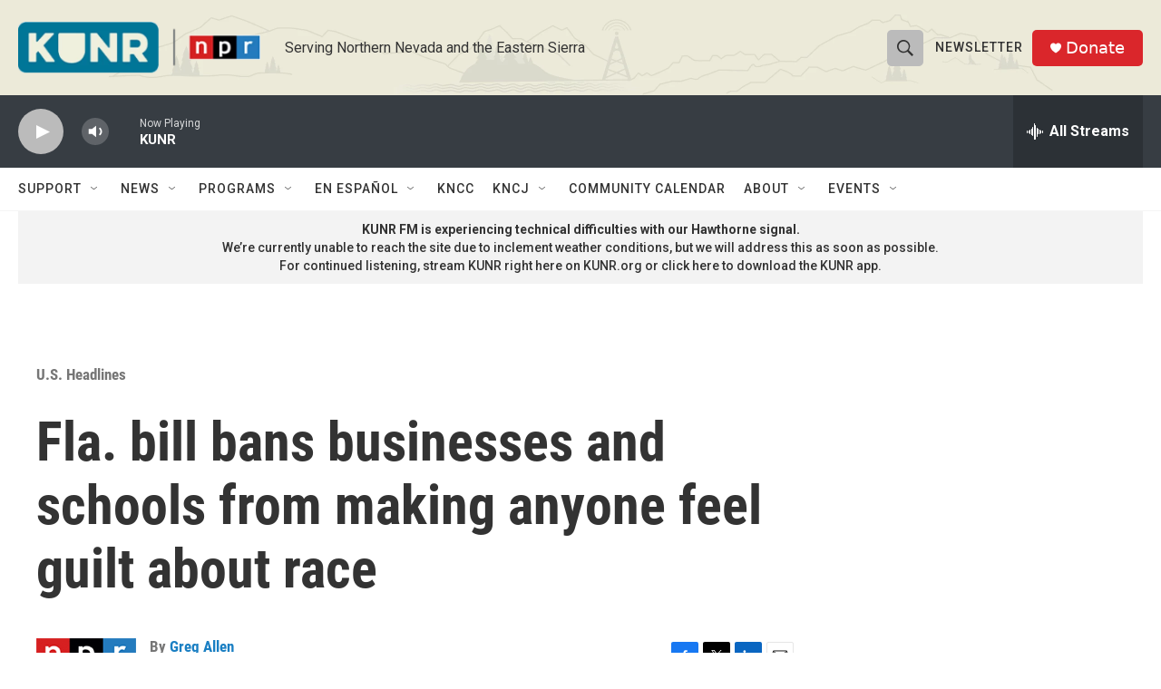

--- FILE ---
content_type: text/html; charset=utf-8
request_url: https://www.google.com/recaptcha/api2/aframe
body_size: 266
content:
<!DOCTYPE HTML><html><head><meta http-equiv="content-type" content="text/html; charset=UTF-8"></head><body><script nonce="BnHtiXI0gdRsWvoED_gZug">/** Anti-fraud and anti-abuse applications only. See google.com/recaptcha */ try{var clients={'sodar':'https://pagead2.googlesyndication.com/pagead/sodar?'};window.addEventListener("message",function(a){try{if(a.source===window.parent){var b=JSON.parse(a.data);var c=clients[b['id']];if(c){var d=document.createElement('img');d.src=c+b['params']+'&rc='+(localStorage.getItem("rc::a")?sessionStorage.getItem("rc::b"):"");window.document.body.appendChild(d);sessionStorage.setItem("rc::e",parseInt(sessionStorage.getItem("rc::e")||0)+1);localStorage.setItem("rc::h",'1768982138362');}}}catch(b){}});window.parent.postMessage("_grecaptcha_ready", "*");}catch(b){}</script></body></html>